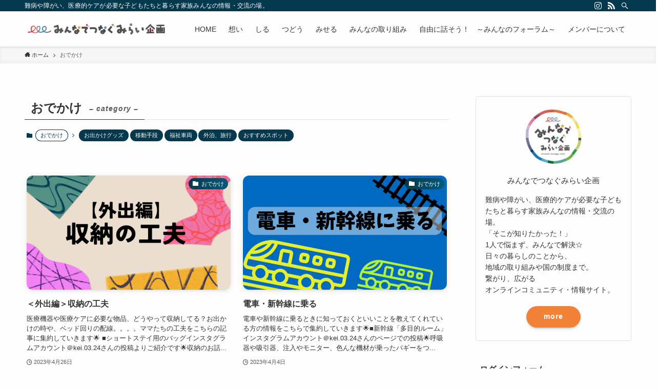

--- FILE ---
content_type: text/html; charset=UTF-8
request_url: https://minnade-tsunagu-mirai.net/odekake/
body_size: 16794
content:
<!DOCTYPE html>
<html lang="ja" data-loaded="false" data-scrolled="false" data-spmenu="closed">
<head>
<meta charset="utf-8">
<meta name="format-detection" content="telephone=no">
<meta http-equiv="X-UA-Compatible" content="IE=edge">
<meta name="viewport" content="width=device-width, viewport-fit=cover">
<meta name='robots' content='max-image-preview:large' />
	<style>img:is([sizes="auto" i], [sizes^="auto," i]) { contain-intrinsic-size: 3000px 1500px }</style>
	<link rel="alternate" type="application/rss+xml" title="みんなでつなぐみらい企画 &raquo; フィード" href="https://minnade-tsunagu-mirai.net/feed/" />
<link rel="alternate" type="application/rss+xml" title="みんなでつなぐみらい企画 &raquo; コメントフィード" href="https://minnade-tsunagu-mirai.net/comments/feed/" />
<link rel="alternate" type="application/rss+xml" title="みんなでつなぐみらい企画 &raquo; おでかけ カテゴリーのフィード" href="https://minnade-tsunagu-mirai.net/odekake/feed/" />

<!-- SEO SIMPLE PACK 3.1.2 -->
<title>おでかけ | みんなでつなぐみらい企画</title>
<link rel="canonical" href="https://minnade-tsunagu-mirai.net/odekake/">
<meta property="og:locale" content="ja_JP">
<meta property="og:type" content="website">
<meta property="og:image" content="https://minnade-tsunagu-mirai.net/wp-content/uploads/2023/01/top_sp_FIX_12.jpg">
<meta property="og:title" content="おでかけ | みんなでつなぐみらい企画">
<meta property="og:url" content="https://minnade-tsunagu-mirai.net/odekake/">
<meta property="og:site_name" content="みんなでつなぐみらい企画">
<meta name="twitter:card" content="summary_large_image">
<!-- / SEO SIMPLE PACK -->

<link rel='stylesheet' id='wp-block-library-css' href='https://minnade-tsunagu-mirai.net/wp-includes/css/dist/block-library/style.min.css?ver=6.8.3' type='text/css' media='all' />
<link rel='stylesheet' id='swell-icons-css' href='https://minnade-tsunagu-mirai.net/wp-content/themes/swell/build/css/swell-icons.css?ver=2.6.4.2' type='text/css' media='all' />
<link rel='stylesheet' id='main_style-css' href='https://minnade-tsunagu-mirai.net/wp-content/themes/swell/build/css/main.css?ver=2.6.4.2' type='text/css' media='all' />
<link rel='stylesheet' id='swell_blocks-css' href='https://minnade-tsunagu-mirai.net/wp-content/themes/swell/build/css/blocks.css?ver=2.6.4.2' type='text/css' media='all' />
<style id='swell_custom-inline-css' type='text/css'>
:root{--swl-fz--content:4vw;--swl-font_family:"游ゴシック体", "Yu Gothic", YuGothic, "Hiragino Kaku Gothic ProN", "Hiragino Sans", Meiryo, sans-serif;--swl-font_weight:500;--color_main:#04384c;--color_text:#333;--color_link:#39a0ff;--color_border:rgba(200,200,200,.5);--color_gray:rgba(200,200,200,.15);--color_htag:#04384c;--color_bg:#fdfdfd;--color_gradient1:#ffffff;--color_gradient2:#ffffff;--color_main_thin:rgba(5, 70, 95, 0.05 );--color_main_dark:rgba(3, 42, 57, 1 );--color_list_check:#04384c;--color_list_num:#04384c;--color_list_good:#86dd7b;--color_list_bad:#f36060;--color_faq_q:#d55656;--color_faq_a:#6599b7;--color_icon_good:#3cd250;--color_icon_good_bg:#ecffe9;--color_icon_bad:#4b73eb;--color_icon_bad_bg:#eafaff;--color_icon_info:#f578b4;--color_icon_info_bg:#fff0fa;--color_icon_announce:#ffa537;--color_icon_announce_bg:#fff5f0;--color_icon_pen:#7a7a7a;--color_icon_pen_bg:#f7f7f7;--color_icon_book:#787364;--color_icon_book_bg:#f8f6ef;--color_icon_point:#ffa639;--color_icon_check:#86d67c;--color_icon_batsu:#f36060;--color_icon_hatena:#5295cc;--color_icon_caution:#f7da38;--color_icon_memo:#84878a;--color_deep01:#e44141;--color_deep02:#3d79d5;--color_deep03:#63a84d;--color_deep04:#f09f4d;--color_pale01:#fff2f0;--color_pale02:#f3f8fd;--color_pale03:#f1f9ee;--color_pale04:#fdf9ee;--color_mark_blue:#b7e3ff;--color_mark_green:#bdf9c3;--color_mark_yellow:#fcf69f;--color_mark_orange:#ffddbc;--border01:solid 1px var(--color_main);--border02:double 4px var(--color_main);--border03:dashed 2px var(--color_border);--border04:solid 4px var(--color_gray);--card_posts_thumb_ratio:56.25%;--list_posts_thumb_ratio:61.8%;--big_posts_thumb_ratio:56.25%;--thumb_posts_thumb_ratio:61.8%;--color_header_bg:#fdfdfd;--color_header_text:#333;--color_footer_bg:#f2f2f2;--color_footer_text:#333;--container_size:1200px;--article_size:900px;--logo_size_sp:48px;--logo_size_pc:37px;--logo_size_pcfix:32px;}.cap_box[data-colset="col1"]{--capbox-color:#f59b5f;--capbox-color--bg:#fff8eb}.cap_box[data-colset="col2"]{--capbox-color:#5fb9f5;--capbox-color--bg:#edf5ff}.cap_box[data-colset="col3"]{--capbox-color:#2fcd90;--capbox-color--bg:#eafaf2}.red_{--the-btn-color:#f28237;--the-btn-color2:#ffbc49;--the-solid-shadow: rgba(182, 98, 41, 1 )}.blue_{--the-btn-color:#338df4;--the-btn-color2:#35eaff;--the-solid-shadow: rgba(38, 106, 183, 1 )}.green_{--the-btn-color:#3dba75;--the-btn-color2:#7bf7bd;--the-solid-shadow: rgba(46, 140, 88, 1 )}.is-style-btn_normal{--the-btn-radius:80px}.is-style-btn_solid{--the-btn-radius:80px}.is-style-btn_shiny{--the-btn-radius:80px}.is-style-btn_line{--the-btn-radius:80px}.post_content blockquote{padding:1.5em 2em 1.5em 3em}.post_content blockquote::before{content:"";display:block;width:5px;height:calc(100% - 3em);top:1.5em;left:1.5em;border-left:solid 1px rgba(180,180,180,.75);border-right:solid 1px rgba(180,180,180,.75);}.mark_blue{background:-webkit-linear-gradient(transparent 64%,var(--color_mark_blue) 0%);background:linear-gradient(transparent 64%,var(--color_mark_blue) 0%)}.mark_green{background:-webkit-linear-gradient(transparent 64%,var(--color_mark_green) 0%);background:linear-gradient(transparent 64%,var(--color_mark_green) 0%)}.mark_yellow{background:-webkit-linear-gradient(transparent 64%,var(--color_mark_yellow) 0%);background:linear-gradient(transparent 64%,var(--color_mark_yellow) 0%)}.mark_orange{background:-webkit-linear-gradient(transparent 64%,var(--color_mark_orange) 0%);background:linear-gradient(transparent 64%,var(--color_mark_orange) 0%)}[class*="is-style-icon_"]{color:#333;border-width:0}[class*="is-style-big_icon_"]{border-width:2px;border-style:solid}[data-col="gray"] .c-balloon__text{background:#f7f7f7;border-color:#ccc}[data-col="gray"] .c-balloon__before{border-right-color:#f7f7f7}[data-col="green"] .c-balloon__text{background:#d1f8c2;border-color:#9ddd93}[data-col="green"] .c-balloon__before{border-right-color:#d1f8c2}[data-col="blue"] .c-balloon__text{background:#e2f6ff;border-color:#93d2f0}[data-col="blue"] .c-balloon__before{border-right-color:#e2f6ff}[data-col="red"] .c-balloon__text{background:#ffebeb;border-color:#f48789}[data-col="red"] .c-balloon__before{border-right-color:#ffebeb}[data-col="yellow"] .c-balloon__text{background:#f9f7d2;border-color:#fbe593}[data-col="yellow"] .c-balloon__before{border-right-color:#f9f7d2}.-type-list2 .p-postList__body::after,.-type-big .p-postList__body::after{content: "READ MORE »";}.c-postThumb__cat{background-color:#04384c;color:#fff;background: repeating-linear-gradient(100deg, #04384c 0, rgba(6, 90, 122, 1 ) 100%)}.post_content h2{background:var(--color_htag);padding:.75em 1em;color:#fff}.post_content h2::before{position:absolute;display:block;pointer-events:none;content:"";top:-4px;left:0;width:100%;height:calc(100% + 4px);box-sizing:content-box;border-top:solid 2px var(--color_htag);border-bottom:solid 2px var(--color_htag)}.post_content h3{padding:0 .5em .5em}.post_content h3::before{content:"";width:100%;height:2px;background: repeating-linear-gradient(90deg, var(--color_htag) 0%, var(--color_htag) 29.3%, rgba(150,150,150,.2) 29.3%, rgba(150,150,150,.2) 100%)}.post_content h4{padding:0 0 0 16px;border-left:solid 2px var(--color_htag)}.l-header{box-shadow: 0 1px 4px rgba(0,0,0,.12)}.l-header__bar{color:#fff;background:var(--color_main)}.l-header__menuBtn{order:1}.l-header__customBtn{order:3}.c-gnav a::after{background:var(--color_main);width:100%;height:2px;transform:scaleX(0)}.p-spHeadMenu .menu-item.-current{border-bottom-color:var(--color_main)}.c-gnav > li:hover > a::after,.c-gnav > .-current > a::after{transform: scaleX(1)}.c-gnav .sub-menu{color:#333;background:#fff}.l-fixHeader::before{opacity:1}#pagetop{border-radius:50%}#before_footer_widget{margin-bottom:0}.c-widget__title.-spmenu{padding:.5em .75em;border-radius:var(--swl-radius--2, 0px);background:var(--color_main);color:#fff;}.c-widget__title.-footer{padding:.5em}.c-widget__title.-footer::before{content:"";bottom:0;left:0;width:40%;z-index:1;background:var(--color_main)}.c-widget__title.-footer::after{content:"";bottom:0;left:0;width:100%;background:var(--color_border)}.c-secTitle{border-left:solid 2px var(--color_main);padding:0em .75em}.p-spMenu{color:#333}.p-spMenu__inner::before{background:#fdfdfd;opacity:1}.p-spMenu__overlay{background:#000;opacity:0.6}[class*="page-numbers"]{color:#fff;background-color:#dedede}a{text-decoration: none}.l-topTitleArea.c-filterLayer::before{background-color:#000;opacity:0.2;content:""}@media screen and (min-width: 960px){:root{}}@media screen and (max-width: 959px){:root{}.l-header__logo{order:2;text-align:center}}@media screen and (min-width: 600px){:root{--swl-fz--content:16px;}}@media screen and (max-width: 599px){:root{}}@media (min-width: 1108px) {.alignwide{left:-100px;width:calc(100% + 200px);}}@media (max-width: 1108px) {.-sidebar-off .swell-block-fullWide__inner.l-container .alignwide{left:0px;width:100%;}}.l-fixHeader .l-fixHeader__gnav{order:0}[data-scrolled=true] .l-fixHeader[data-ready]{opacity:1;-webkit-transform:translateY(0)!important;transform:translateY(0)!important;visibility:visible}.-body-solid .l-fixHeader{box-shadow:0 2px 4px var(--swl-color_shadow)}.l-fixHeader__inner{align-items:stretch;color:var(--color_header_text);display:flex;padding-bottom:0;padding-top:0;position:relative;z-index:1}.l-fixHeader__logo{align-items:center;display:flex;line-height:1;margin-right:24px;order:0;padding:16px 0}.is-style-btn_normal a,.is-style-btn_shiny a{box-shadow:var(--swl-btn_shadow)}.c-shareBtns__btn,.is-style-balloon>.c-tabList .c-tabList__button,.p-snsCta,[class*=page-numbers]{box-shadow:var(--swl-box_shadow)}.p-articleThumb__img,.p-articleThumb__youtube{box-shadow:var(--swl-img_shadow)}.p-pickupBanners__item .c-bannerLink,.p-postList__thumb{box-shadow:0 2px 8px rgba(0,0,0,.1),0 4px 4px -4px rgba(0,0,0,.1)}.p-postList.-w-ranking li:before{background-image:repeating-linear-gradient(-45deg,hsla(0,0%,100%,.1),hsla(0,0%,100%,.1) 6px,transparent 0,transparent 12px);box-shadow:1px 1px 4px rgba(0,0,0,.2)}:root{--swl-radius--2:2px;--swl-radius--4:4px;--swl-radius--8:8px}.c-categoryList__link,.c-tagList__link,.tag-cloud-link{border-radius:16px;padding:6px 10px}.-related .p-postList__thumb,.is-style-bg_gray,.is-style-bg_main,.is-style-bg_main_thin,.is-style-bg_stripe,.is-style-border_dg,.is-style-border_dm,.is-style-border_sg,.is-style-border_sm,.is-style-dent_box,.is-style-note_box,.is-style-stitch,[class*=is-style-big_icon_],input[type=number],input[type=text],textarea{border-radius:4px}.-ps-style-img .p-postList__link,.-type-thumb .p-postList__link,.p-postList__thumb{border-radius:12px;overflow:hidden;z-index:0}.c-widget .-type-list.-w-ranking .p-postList__item:before{border-radius:16px;left:2px;top:2px}.c-widget .-type-card.-w-ranking .p-postList__item:before{border-radius:0 0 4px 4px}.c-postThumb__cat{border-radius:16px;margin:.5em;padding:0 8px}.cap_box_ttl{border-radius:2px 2px 0 0}.cap_box_content{border-radius:0 0 2px 2px}.cap_box.is-style-small_ttl .cap_box_content{border-radius:0 2px 2px 2px}.cap_box.is-style-inner .cap_box_content,.cap_box.is-style-onborder_ttl2 .cap_box_content,.cap_box.is-style-onborder_ttl2 .cap_box_ttl,.cap_box.is-style-onborder_ttl .cap_box_content,.cap_box.is-style-shadow{border-radius:2px}.is-style-more_btn a,.p-postList__body:after,.submit{border-radius:40px}@media (min-width:960px){#sidebar .-type-list .p-postList__thumb{border-radius:8px}}@media (max-width:959px){.-ps-style-img .p-postList__link,.-type-thumb .p-postList__link,.p-postList__thumb{border-radius:8px}}.l-header__bar{position:relative;width:100%}.l-header__bar .c-catchphrase{color:inherit;font-size:12px;letter-spacing:var(--swl-letter_spacing,.2px);line-height:14px;margin-right:auto;overflow:hidden;padding:4px 0;white-space:nowrap;width:50%}.l-header__bar .c-iconList .c-iconList__link{margin:0;padding:4px 6px}.l-header__barInner{align-items:center;display:flex;justify-content:flex-end}@media (min-width:960px){.-series .l-header__inner{align-items:stretch;display:flex}.-series .l-header__logo{align-items:center;display:flex;flex-wrap:wrap;margin-right:24px;padding:16px 0}.-series .l-header__logo .c-catchphrase{font-size:13px;padding:4px 0}.-series .c-headLogo{margin-right:16px}.-series-right .l-header__inner{justify-content:space-between}.-series-right .c-gnavWrap{margin-left:auto}.-series-right .w-header{margin-left:12px}.-series-left .w-header{margin-left:auto}}@media (min-width:960px) and (min-width:600px){.-series .c-headLogo{max-width:400px}}.c-gnav .sub-menu a:before,.c-listMenu a:before{-webkit-font-smoothing:antialiased;-moz-osx-font-smoothing:grayscale;font-family:icomoon!important;font-style:normal;font-variant:normal;font-weight:400;line-height:1;text-transform:none}.c-submenuToggleBtn{display:none}.c-listMenu a{padding:.75em 1em .75em 1.5em;transition:padding .25s}.c-listMenu a:hover{padding-left:1.75em;padding-right:.75em}.c-gnav .sub-menu a:before,.c-listMenu a:before{color:inherit;content:"\e921";display:inline-block;left:2px;position:absolute;top:50%;-webkit-transform:translateY(-50%);transform:translateY(-50%);vertical-align:middle}.c-listMenu .children,.c-listMenu .sub-menu{margin:0}.c-listMenu .children a,.c-listMenu .sub-menu a{font-size:.9em;padding-left:2.5em}.c-listMenu .children a:before,.c-listMenu .sub-menu a:before{left:1em}.c-listMenu .children a:hover,.c-listMenu .sub-menu a:hover{padding-left:2.75em}.c-listMenu .children ul a,.c-listMenu .sub-menu ul a{padding-left:3.25em}.c-listMenu .children ul a:before,.c-listMenu .sub-menu ul a:before{left:1.75em}.c-listMenu .children ul a:hover,.c-listMenu .sub-menu ul a:hover{padding-left:3.5em}.c-gnav li:hover>.sub-menu{opacity:1;visibility:visible}.c-gnav .sub-menu:before{background:inherit;content:"";height:100%;left:0;position:absolute;top:0;width:100%;z-index:0}.c-gnav .sub-menu .sub-menu{left:100%;top:0;z-index:-1}.c-gnav .sub-menu a{padding-left:2em}.c-gnav .sub-menu a:before{left:.5em}.c-gnav .sub-menu a:hover .ttl{left:4px}:root{--color_content_bg:var(--color_bg);}.c-widget__title.-side{padding:.5em}.c-widget__title.-side::before{content:"";bottom:0;left:0;width:40%;z-index:1;background:var(--color_main)}.c-widget__title.-side::after{content:"";bottom:0;left:0;width:100%;background:var(--color_border)}@media screen and (min-width: 960px){:root{}}@media screen and (max-width: 959px){:root{}}@media screen and (min-width: 600px){:root{}}@media screen and (max-width: 599px){:root{}}.swell-block-fullWide__inner.l-container{--swl-fw_inner_pad:var(--swl-pad_container,0px)}@media (min-width:960px){.-sidebar-on .l-content .alignfull,.-sidebar-on .l-content .alignwide{left:-16px;width:calc(100% + 32px)}.swell-block-fullWide__inner.l-article{--swl-fw_inner_pad:var(--swl-pad_post_content,0px)}.-sidebar-on .swell-block-fullWide__inner .alignwide{left:0;width:100%}.-sidebar-on .swell-block-fullWide__inner .alignfull{left:calc(0px - var(--swl-fw_inner_pad, 0))!important;margin-left:0!important;margin-right:0!important;width:calc(100% + var(--swl-fw_inner_pad, 0)*2)!important}}.-index-off .p-toc,.swell-toc-placeholder:empty{display:none}.p-toc.-modal{height:100%;margin:0;overflow-y:auto;padding:0}#main_content .p-toc{border-radius:var(--swl-radius--2,0);margin:4em auto;max-width:800px}#sidebar .p-toc{margin-top:-.5em}.p-toc__ttl{display:block;font-size:1.2em;line-height:1;position:relative;text-align:center}.p-toc__ttl:before{content:"\e918";display:inline-block;font-family:icomoon;margin-right:.5em;padding-bottom:2px;vertical-align:middle}#index_modal .p-toc__ttl{margin-bottom:.5em}.p-toc__list li{line-height:1.6}.p-toc__list>li+li{margin-top:.5em}.p-toc__list li li{font-size:.9em}.p-toc__list ol,.p-toc__list ul{padding-left:.5em}.p-toc__list .mininote{display:none}.post_content .p-toc__list{padding-left:0}#sidebar .p-toc__list{margin-bottom:0}#sidebar .p-toc__list ol,#sidebar .p-toc__list ul{padding-left:0}.p-toc__link{color:inherit;font-size:inherit;text-decoration:none}.p-toc__link:hover{opacity:.8}.p-toc.-double{background:var(--color_gray);background:linear-gradient(-45deg,transparent 25%,var(--color_gray) 25%,var(--color_gray) 50%,transparent 50%,transparent 75%,var(--color_gray) 75%,var(--color_gray));background-clip:padding-box;background-size:4px 4px;border-bottom:4px double var(--color_border);border-top:4px double var(--color_border);padding:1.5em 1em 1em}.p-toc.-double .p-toc__ttl{margin-bottom:.75em}@media (min-width:960px){#main_content .p-toc{width:92%}}@media (min-width:600px){.p-toc.-double{padding:2em}}
</style>
<link rel='stylesheet' id='swell-parts/footer-css' href='https://minnade-tsunagu-mirai.net/wp-content/themes/swell/build/css/modules/parts/footer.css?ver=2.6.4.2' type='text/css' media='all' />
<link rel='stylesheet' id='swell-page/term-css' href='https://minnade-tsunagu-mirai.net/wp-content/themes/swell/build/css/modules/page/term.css?ver=2.6.4.2' type='text/css' media='all' />
<style id='classic-theme-styles-inline-css' type='text/css'>
/*! This file is auto-generated */
.wp-block-button__link{color:#fff;background-color:#32373c;border-radius:9999px;box-shadow:none;text-decoration:none;padding:calc(.667em + 2px) calc(1.333em + 2px);font-size:1.125em}.wp-block-file__button{background:#32373c;color:#fff;text-decoration:none}
</style>
<link rel='stylesheet' id='flatpickr-css' href='https://minnade-tsunagu-mirai.net/wp-content/plugins/vk-filter-search-pro/library/flatpickr/flatpickr.min.css?ver=4.6.9' type='text/css' media='all' />
<link rel='stylesheet' id='vk-filter-search-pro-style-css' href='https://minnade-tsunagu-mirai.net/wp-content/plugins/vk-filter-search-pro/inc/filter-search-pro/package/build/style.css?ver=1.11.0' type='text/css' media='all' />
<link rel='stylesheet' id='vk-filter-search-style-css' href='https://minnade-tsunagu-mirai.net/wp-content/plugins/vk-filter-search-pro/inc/filter-search/package/build/style.css?ver=1.11.0' type='text/css' media='all' />
<style id='global-styles-inline-css' type='text/css'>
:root{--wp--preset--aspect-ratio--square: 1;--wp--preset--aspect-ratio--4-3: 4/3;--wp--preset--aspect-ratio--3-4: 3/4;--wp--preset--aspect-ratio--3-2: 3/2;--wp--preset--aspect-ratio--2-3: 2/3;--wp--preset--aspect-ratio--16-9: 16/9;--wp--preset--aspect-ratio--9-16: 9/16;--wp--preset--color--black: #000;--wp--preset--color--cyan-bluish-gray: #abb8c3;--wp--preset--color--white: #fff;--wp--preset--color--pale-pink: #f78da7;--wp--preset--color--vivid-red: #cf2e2e;--wp--preset--color--luminous-vivid-orange: #ff6900;--wp--preset--color--luminous-vivid-amber: #fcb900;--wp--preset--color--light-green-cyan: #7bdcb5;--wp--preset--color--vivid-green-cyan: #00d084;--wp--preset--color--pale-cyan-blue: #8ed1fc;--wp--preset--color--vivid-cyan-blue: #0693e3;--wp--preset--color--vivid-purple: #9b51e0;--wp--preset--color--swl-main: var(--color_main);--wp--preset--color--swl-main-thin: var(--color_main_thin);--wp--preset--color--swl-gray: var(--color_gray);--wp--preset--color--swl-deep-01: var(--color_deep01);--wp--preset--color--swl-deep-02: var(--color_deep02);--wp--preset--color--swl-deep-03: var(--color_deep03);--wp--preset--color--swl-deep-04: var(--color_deep04);--wp--preset--color--swl-pale-01: var(--color_pale01);--wp--preset--color--swl-pale-02: var(--color_pale02);--wp--preset--color--swl-pale-03: var(--color_pale03);--wp--preset--color--swl-pale-04: var(--color_pale04);--wp--preset--gradient--vivid-cyan-blue-to-vivid-purple: linear-gradient(135deg,rgba(6,147,227,1) 0%,rgb(155,81,224) 100%);--wp--preset--gradient--light-green-cyan-to-vivid-green-cyan: linear-gradient(135deg,rgb(122,220,180) 0%,rgb(0,208,130) 100%);--wp--preset--gradient--luminous-vivid-amber-to-luminous-vivid-orange: linear-gradient(135deg,rgba(252,185,0,1) 0%,rgba(255,105,0,1) 100%);--wp--preset--gradient--luminous-vivid-orange-to-vivid-red: linear-gradient(135deg,rgba(255,105,0,1) 0%,rgb(207,46,46) 100%);--wp--preset--gradient--very-light-gray-to-cyan-bluish-gray: linear-gradient(135deg,rgb(238,238,238) 0%,rgb(169,184,195) 100%);--wp--preset--gradient--cool-to-warm-spectrum: linear-gradient(135deg,rgb(74,234,220) 0%,rgb(151,120,209) 20%,rgb(207,42,186) 40%,rgb(238,44,130) 60%,rgb(251,105,98) 80%,rgb(254,248,76) 100%);--wp--preset--gradient--blush-light-purple: linear-gradient(135deg,rgb(255,206,236) 0%,rgb(152,150,240) 100%);--wp--preset--gradient--blush-bordeaux: linear-gradient(135deg,rgb(254,205,165) 0%,rgb(254,45,45) 50%,rgb(107,0,62) 100%);--wp--preset--gradient--luminous-dusk: linear-gradient(135deg,rgb(255,203,112) 0%,rgb(199,81,192) 50%,rgb(65,88,208) 100%);--wp--preset--gradient--pale-ocean: linear-gradient(135deg,rgb(255,245,203) 0%,rgb(182,227,212) 50%,rgb(51,167,181) 100%);--wp--preset--gradient--electric-grass: linear-gradient(135deg,rgb(202,248,128) 0%,rgb(113,206,126) 100%);--wp--preset--gradient--midnight: linear-gradient(135deg,rgb(2,3,129) 0%,rgb(40,116,252) 100%);--wp--preset--font-size--small: 0.9em;--wp--preset--font-size--medium: 1.1em;--wp--preset--font-size--large: 1.25em;--wp--preset--font-size--x-large: 42px;--wp--preset--font-size--xs: 0.75em;--wp--preset--font-size--huge: 1.6em;--wp--preset--spacing--20: 0.44rem;--wp--preset--spacing--30: 0.67rem;--wp--preset--spacing--40: 1rem;--wp--preset--spacing--50: 1.5rem;--wp--preset--spacing--60: 2.25rem;--wp--preset--spacing--70: 3.38rem;--wp--preset--spacing--80: 5.06rem;--wp--preset--shadow--natural: 6px 6px 9px rgba(0, 0, 0, 0.2);--wp--preset--shadow--deep: 12px 12px 50px rgba(0, 0, 0, 0.4);--wp--preset--shadow--sharp: 6px 6px 0px rgba(0, 0, 0, 0.2);--wp--preset--shadow--outlined: 6px 6px 0px -3px rgba(255, 255, 255, 1), 6px 6px rgba(0, 0, 0, 1);--wp--preset--shadow--crisp: 6px 6px 0px rgba(0, 0, 0, 1);}:where(.is-layout-flex){gap: 0.5em;}:where(.is-layout-grid){gap: 0.5em;}body .is-layout-flex{display: flex;}.is-layout-flex{flex-wrap: wrap;align-items: center;}.is-layout-flex > :is(*, div){margin: 0;}body .is-layout-grid{display: grid;}.is-layout-grid > :is(*, div){margin: 0;}:where(.wp-block-columns.is-layout-flex){gap: 2em;}:where(.wp-block-columns.is-layout-grid){gap: 2em;}:where(.wp-block-post-template.is-layout-flex){gap: 1.25em;}:where(.wp-block-post-template.is-layout-grid){gap: 1.25em;}.has-black-color{color: var(--wp--preset--color--black) !important;}.has-cyan-bluish-gray-color{color: var(--wp--preset--color--cyan-bluish-gray) !important;}.has-white-color{color: var(--wp--preset--color--white) !important;}.has-pale-pink-color{color: var(--wp--preset--color--pale-pink) !important;}.has-vivid-red-color{color: var(--wp--preset--color--vivid-red) !important;}.has-luminous-vivid-orange-color{color: var(--wp--preset--color--luminous-vivid-orange) !important;}.has-luminous-vivid-amber-color{color: var(--wp--preset--color--luminous-vivid-amber) !important;}.has-light-green-cyan-color{color: var(--wp--preset--color--light-green-cyan) !important;}.has-vivid-green-cyan-color{color: var(--wp--preset--color--vivid-green-cyan) !important;}.has-pale-cyan-blue-color{color: var(--wp--preset--color--pale-cyan-blue) !important;}.has-vivid-cyan-blue-color{color: var(--wp--preset--color--vivid-cyan-blue) !important;}.has-vivid-purple-color{color: var(--wp--preset--color--vivid-purple) !important;}.has-black-background-color{background-color: var(--wp--preset--color--black) !important;}.has-cyan-bluish-gray-background-color{background-color: var(--wp--preset--color--cyan-bluish-gray) !important;}.has-white-background-color{background-color: var(--wp--preset--color--white) !important;}.has-pale-pink-background-color{background-color: var(--wp--preset--color--pale-pink) !important;}.has-vivid-red-background-color{background-color: var(--wp--preset--color--vivid-red) !important;}.has-luminous-vivid-orange-background-color{background-color: var(--wp--preset--color--luminous-vivid-orange) !important;}.has-luminous-vivid-amber-background-color{background-color: var(--wp--preset--color--luminous-vivid-amber) !important;}.has-light-green-cyan-background-color{background-color: var(--wp--preset--color--light-green-cyan) !important;}.has-vivid-green-cyan-background-color{background-color: var(--wp--preset--color--vivid-green-cyan) !important;}.has-pale-cyan-blue-background-color{background-color: var(--wp--preset--color--pale-cyan-blue) !important;}.has-vivid-cyan-blue-background-color{background-color: var(--wp--preset--color--vivid-cyan-blue) !important;}.has-vivid-purple-background-color{background-color: var(--wp--preset--color--vivid-purple) !important;}.has-black-border-color{border-color: var(--wp--preset--color--black) !important;}.has-cyan-bluish-gray-border-color{border-color: var(--wp--preset--color--cyan-bluish-gray) !important;}.has-white-border-color{border-color: var(--wp--preset--color--white) !important;}.has-pale-pink-border-color{border-color: var(--wp--preset--color--pale-pink) !important;}.has-vivid-red-border-color{border-color: var(--wp--preset--color--vivid-red) !important;}.has-luminous-vivid-orange-border-color{border-color: var(--wp--preset--color--luminous-vivid-orange) !important;}.has-luminous-vivid-amber-border-color{border-color: var(--wp--preset--color--luminous-vivid-amber) !important;}.has-light-green-cyan-border-color{border-color: var(--wp--preset--color--light-green-cyan) !important;}.has-vivid-green-cyan-border-color{border-color: var(--wp--preset--color--vivid-green-cyan) !important;}.has-pale-cyan-blue-border-color{border-color: var(--wp--preset--color--pale-cyan-blue) !important;}.has-vivid-cyan-blue-border-color{border-color: var(--wp--preset--color--vivid-cyan-blue) !important;}.has-vivid-purple-border-color{border-color: var(--wp--preset--color--vivid-purple) !important;}.has-vivid-cyan-blue-to-vivid-purple-gradient-background{background: var(--wp--preset--gradient--vivid-cyan-blue-to-vivid-purple) !important;}.has-light-green-cyan-to-vivid-green-cyan-gradient-background{background: var(--wp--preset--gradient--light-green-cyan-to-vivid-green-cyan) !important;}.has-luminous-vivid-amber-to-luminous-vivid-orange-gradient-background{background: var(--wp--preset--gradient--luminous-vivid-amber-to-luminous-vivid-orange) !important;}.has-luminous-vivid-orange-to-vivid-red-gradient-background{background: var(--wp--preset--gradient--luminous-vivid-orange-to-vivid-red) !important;}.has-very-light-gray-to-cyan-bluish-gray-gradient-background{background: var(--wp--preset--gradient--very-light-gray-to-cyan-bluish-gray) !important;}.has-cool-to-warm-spectrum-gradient-background{background: var(--wp--preset--gradient--cool-to-warm-spectrum) !important;}.has-blush-light-purple-gradient-background{background: var(--wp--preset--gradient--blush-light-purple) !important;}.has-blush-bordeaux-gradient-background{background: var(--wp--preset--gradient--blush-bordeaux) !important;}.has-luminous-dusk-gradient-background{background: var(--wp--preset--gradient--luminous-dusk) !important;}.has-pale-ocean-gradient-background{background: var(--wp--preset--gradient--pale-ocean) !important;}.has-electric-grass-gradient-background{background: var(--wp--preset--gradient--electric-grass) !important;}.has-midnight-gradient-background{background: var(--wp--preset--gradient--midnight) !important;}.has-small-font-size{font-size: var(--wp--preset--font-size--small) !important;}.has-medium-font-size{font-size: var(--wp--preset--font-size--medium) !important;}.has-large-font-size{font-size: var(--wp--preset--font-size--large) !important;}.has-x-large-font-size{font-size: var(--wp--preset--font-size--x-large) !important;}
:where(.wp-block-post-template.is-layout-flex){gap: 1.25em;}:where(.wp-block-post-template.is-layout-grid){gap: 1.25em;}
:where(.wp-block-columns.is-layout-flex){gap: 2em;}:where(.wp-block-columns.is-layout-grid){gap: 2em;}
:root :where(.wp-block-pullquote){font-size: 1.5em;line-height: 1.6;}
</style>
<link rel='stylesheet' id='swpm.common-css' href='https://minnade-tsunagu-mirai.net/wp-content/plugins/simple-membership/css/swpm.common.css?ver=4.2.0' type='text/css' media='all' />
<link rel='stylesheet' id='ppress-frontend-css' href='https://minnade-tsunagu-mirai.net/wp-content/plugins/wp-user-avatar/assets/css/frontend.min.css?ver=4.4.1' type='text/css' media='all' />
<link rel='stylesheet' id='ppress-flatpickr-css' href='https://minnade-tsunagu-mirai.net/wp-content/plugins/wp-user-avatar/assets/flatpickr/flatpickr.min.css?ver=4.4.1' type='text/css' media='all' />
<link rel='stylesheet' id='ppress-select2-css' href='https://minnade-tsunagu-mirai.net/wp-content/plugins/wp-user-avatar/assets/select2/select2.min.css?ver=6.8.3' type='text/css' media='all' />
<link rel='stylesheet' id='child_style-css' href='https://minnade-tsunagu-mirai.net/wp-content/themes/swell_child/style.css?ver=2022102063426' type='text/css' media='all' />
<script type="text/javascript" src="https://minnade-tsunagu-mirai.net/wp-includes/js/jquery/jquery.min.js?ver=3.7.1" id="jquery-core-js"></script>
<script type="text/javascript" src="https://minnade-tsunagu-mirai.net/wp-content/plugins/wp-user-avatar/assets/flatpickr/flatpickr.min.js?ver=4.4.1" id="ppress-flatpickr-js"></script>
<script type="text/javascript" src="https://minnade-tsunagu-mirai.net/wp-content/plugins/wp-user-avatar/assets/select2/select2.min.js?ver=4.4.1" id="ppress-select2-js"></script>

<noscript><link href="https://minnade-tsunagu-mirai.net/wp-content/themes/swell/build/css/noscript.css" rel="stylesheet"></noscript>
<link rel="https://api.w.org/" href="https://minnade-tsunagu-mirai.net/wp-json/" /><link rel="alternate" title="JSON" type="application/json" href="https://minnade-tsunagu-mirai.net/wp-json/wp/v2/categories/32" /><style>.cir-link{height:20px;display:block;width:90px;overflow:hidden;}.cir-link,.cir-link img{padding:0;margin:0;border:0}.cir-link:hover img{position:relative;bottom:20px}</style>
        <script type="text/javascript">
            jQuery(document).ready(function($) {
                $('#respond').html('<div class="swpm-login-to-comment-msg">コメントを残すにはログインしてください。</div>');
            });
        </script>
        <link rel="icon" href="https://minnade-tsunagu-mirai.net/wp-content/uploads/2022/10/cropped-みんなでつなぐみらい_logo_2-32x32.jpg" sizes="32x32" />
<link rel="icon" href="https://minnade-tsunagu-mirai.net/wp-content/uploads/2022/10/cropped-みんなでつなぐみらい_logo_2-192x192.jpg" sizes="192x192" />
<link rel="apple-touch-icon" href="https://minnade-tsunagu-mirai.net/wp-content/uploads/2022/10/cropped-みんなでつなぐみらい_logo_2-180x180.jpg" />
<meta name="msapplication-TileImage" content="https://minnade-tsunagu-mirai.net/wp-content/uploads/2022/10/cropped-みんなでつなぐみらい_logo_2-270x270.jpg" />
		<style type="text/css" id="wp-custom-css">
			/*記事スライダー：画像下のスペース消す*/
figure {
    margin: 0 0 0;
}

/*見せるメンバー紹介*/
.tmm .tmm_2_columns .tmm_member {
    width: 42%;
    margin-right: 4%;
    margin-left: 4%;
    margin-top: 0;
    margin-bottom: 25px;
}

/*メンバーログイン、会員についての文字消す*/
.swpm-login-form-register-link{
display: none;
}

/*メンバー一覧
https://bge.jp/page-writer-archive/*/
.writers{
	overflow:hidden;
}
.writer-profile{
	width: 30%;
	min-height: 550px;
	margin:1%;
	float:left;
}
.writer-profile .name{
	text-align:center;
	font-weight:bold;
	padding:10px 0;
	margin:0;
}
.writer-profile .description{
	font-size:0.8em;
}
.writer-profile .button a{
	font-size:0.8em;
}
.writer-profile .button a:after{
	content:' >';
}		</style>
		
</head>
<body>
<div id="body_wrap" class="archive category category-odekake category-32 wp-theme-swell wp-child-theme-swell_child -body-solid -index-off -sidebar-on -frame-off id_32" >
<div id="sp_menu" class="p-spMenu -left">
	<div class="p-spMenu__inner">
		<div class="p-spMenu__closeBtn">
			<div class="c-iconBtn -menuBtn" data-onclick="toggleMenu" aria-label="メニューを閉じる">
				<i class="c-iconBtn__icon icon-close-thin"></i>
			</div>
		</div>
		<div class="p-spMenu__body">
			<div class="c-widget__title -spmenu">
				MENU			</div>
			<div class="p-spMenu__nav">
				<ul class="c-spnav c-listMenu"><li class="menu-item menu-item-type-post_type menu-item-object-page menu-item-home menu-item-112"><a href="https://minnade-tsunagu-mirai.net/">HOME</a></li>
<li class="menu-item menu-item-type-post_type menu-item-object-page menu-item-141"><a href="https://minnade-tsunagu-mirai.net/omoi/">想い</a></li>
<li class="menu-item menu-item-type-post_type menu-item-object-page menu-item-has-children menu-item-113"><a href="https://minnade-tsunagu-mirai.net/siru/">しる</a>
<ul class="sub-menu">
	<li class="menu-item menu-item-type-post_type menu-item-object-page menu-item-137"><a href="https://minnade-tsunagu-mirai.net/jyoseikin/">助成金について</a></li>
	<li class="menu-item menu-item-type-post_type menu-item-object-page menu-item-138"><a href="https://minnade-tsunagu-mirai.net/teate/">障害手帳・手当て・障害年金について</a></li>
</ul>
</li>
<li class="menu-item menu-item-type-post_type menu-item-object-page menu-item-114"><a href="https://minnade-tsunagu-mirai.net/tudou/">つどう</a></li>
<li class="menu-item menu-item-type-post_type menu-item-object-page menu-item-115"><a href="https://minnade-tsunagu-mirai.net/miseru/">みせる</a></li>
<li class="menu-item menu-item-type-post_type menu-item-object-page menu-item-140"><a href="https://minnade-tsunagu-mirai.net/torikumi/">みんなの取り組み</a></li>
<li class="menu-item menu-item-type-post_type menu-item-object-page menu-item-2747"><a href="https://minnade-tsunagu-mirai.net/forum/">自由に話そう！　～みんなのフォーラム～</a></li>
<li class="menu-item menu-item-type-post_type menu-item-object-page menu-item-has-children menu-item-728"><a href="https://minnade-tsunagu-mirai.net/member/">メンバーについて</a>
<ul class="sub-menu">
	<li class="menu-item menu-item-type-post_type menu-item-object-page menu-item-116"><a href="https://minnade-tsunagu-mirai.net/member-toroku/">メンバー登録</a></li>
	<li class="menu-item menu-item-type-post_type menu-item-object-page menu-item-719"><a href="https://minnade-tsunagu-mirai.net/login/">メンバーログイン</a></li>
</ul>
</li>
</ul>			</div>
					</div>
	</div>
	<div class="p-spMenu__overlay c-overlay" data-onclick="toggleMenu"></div>
</div>
<header id="header" class="l-header -series -series-right" data-spfix="1">
	<div class="l-header__bar pc_">
	<div class="l-header__barInner l-container">
		<div class="c-catchphrase">難病や障がい、医療的ケアが必要な子どもたちと暮らす家族みんなの情報・交流の場。</div><ul class="c-iconList">
						<li class="c-iconList__item -instagram">
						<a href="https://www.instagram.com/min_nade_tsunagu_mirai/" target="_blank" rel="noopener" class="c-iconList__link u-fz-14 hov-flash" aria-label="instagram">
							<i class="c-iconList__icon icon-instagram" role="presentation"></i>
						</a>
					</li>
									<li class="c-iconList__item -rss">
						<a href="https://minnade-tsunagu-mirai.net/feed/" target="_blank" rel="noopener" class="c-iconList__link u-fz-14 hov-flash" aria-label="rss">
							<i class="c-iconList__icon icon-rss" role="presentation"></i>
						</a>
					</li>
									<li class="c-iconList__item -search">
						<button class="c-iconList__link u-fz-14 hov-flash" data-onclick="toggleSearch" aria-label="検索">
							<i class="c-iconList__icon icon-search" role="presentation"></i>
						</button>
					</li>
				</ul>
	</div>
</div>
	<div class="l-header__inner l-container">
		<div class="l-header__logo">
			<div class="c-headLogo -img"><a href="https://minnade-tsunagu-mirai.net/" title="みんなでつなぐみらい企画" class="c-headLogo__link" rel="home"><img width="900" height="100"  src="https://minnade-tsunagu-mirai.net/wp-content/uploads/2022/10/minnadetunagu_yoko_logo.jpg" alt="みんなでつなぐみらい企画" class="c-headLogo__img" srcset="https://minnade-tsunagu-mirai.net/wp-content/uploads/2022/10/minnadetunagu_yoko_logo.jpg 900w, https://minnade-tsunagu-mirai.net/wp-content/uploads/2022/10/minnadetunagu_yoko_logo-300x33.jpg 300w, https://minnade-tsunagu-mirai.net/wp-content/uploads/2022/10/minnadetunagu_yoko_logo-768x85.jpg 768w" sizes="(max-width: 959px) 50vw, 800px" decoding="async" loading="eager" ></a></div>					</div>
		<nav id="gnav" class="l-header__gnav c-gnavWrap">
					<ul class="c-gnav">
			<li class="menu-item menu-item-type-post_type menu-item-object-page menu-item-home menu-item-112"><a href="https://minnade-tsunagu-mirai.net/"><span class="ttl">HOME</span></a></li>
<li class="menu-item menu-item-type-post_type menu-item-object-page menu-item-141"><a href="https://minnade-tsunagu-mirai.net/omoi/"><span class="ttl">想い</span></a></li>
<li class="menu-item menu-item-type-post_type menu-item-object-page menu-item-has-children menu-item-113"><a href="https://minnade-tsunagu-mirai.net/siru/"><span class="ttl">しる</span></a>
<ul class="sub-menu">
	<li class="menu-item menu-item-type-post_type menu-item-object-page menu-item-137"><a href="https://minnade-tsunagu-mirai.net/jyoseikin/"><span class="ttl">助成金について</span></a></li>
	<li class="menu-item menu-item-type-post_type menu-item-object-page menu-item-138"><a href="https://minnade-tsunagu-mirai.net/teate/"><span class="ttl">障害手帳・手当て・障害年金について</span></a></li>
</ul>
</li>
<li class="menu-item menu-item-type-post_type menu-item-object-page menu-item-114"><a href="https://minnade-tsunagu-mirai.net/tudou/"><span class="ttl">つどう</span></a></li>
<li class="menu-item menu-item-type-post_type menu-item-object-page menu-item-115"><a href="https://minnade-tsunagu-mirai.net/miseru/"><span class="ttl">みせる</span></a></li>
<li class="menu-item menu-item-type-post_type menu-item-object-page menu-item-140"><a href="https://minnade-tsunagu-mirai.net/torikumi/"><span class="ttl">みんなの取り組み</span></a></li>
<li class="menu-item menu-item-type-post_type menu-item-object-page menu-item-2747"><a href="https://minnade-tsunagu-mirai.net/forum/"><span class="ttl">自由に話そう！　～みんなのフォーラム～</span></a></li>
<li class="menu-item menu-item-type-post_type menu-item-object-page menu-item-has-children menu-item-728"><a href="https://minnade-tsunagu-mirai.net/member/"><span class="ttl">メンバーについて</span></a>
<ul class="sub-menu">
	<li class="menu-item menu-item-type-post_type menu-item-object-page menu-item-116"><a href="https://minnade-tsunagu-mirai.net/member-toroku/"><span class="ttl">メンバー登録</span></a></li>
	<li class="menu-item menu-item-type-post_type menu-item-object-page menu-item-719"><a href="https://minnade-tsunagu-mirai.net/login/"><span class="ttl">メンバーログイン</span></a></li>
</ul>
</li>
					</ul>
			</nav>
		<div class="l-header__customBtn sp_">
			<div class="c-iconBtn" data-onclick="toggleSearch" role="button" aria-label="検索ボタン">
			<i class="c-iconBtn__icon icon-search"></i>
					</div>
	</div>
<div class="l-header__menuBtn sp_">
	<div class="c-iconBtn -menuBtn" data-onclick="toggleMenu" role="button" aria-label="メニューボタン">
		<i class="c-iconBtn__icon icon-menu-thin"></i>
			</div>
</div>
	</div>
	</header>
<div id="fix_header" class="l-fixHeader -series -series-right">
	<div class="l-fixHeader__inner l-container">
		<div class="l-fixHeader__logo">
			<div class="c-headLogo -img"><a href="https://minnade-tsunagu-mirai.net/" title="みんなでつなぐみらい企画" class="c-headLogo__link" rel="home"><img width="900" height="100"  src="https://minnade-tsunagu-mirai.net/wp-content/uploads/2022/10/minnadetunagu_yoko_logo.jpg" alt="みんなでつなぐみらい企画" class="c-headLogo__img" srcset="https://minnade-tsunagu-mirai.net/wp-content/uploads/2022/10/minnadetunagu_yoko_logo.jpg 900w, https://minnade-tsunagu-mirai.net/wp-content/uploads/2022/10/minnadetunagu_yoko_logo-300x33.jpg 300w, https://minnade-tsunagu-mirai.net/wp-content/uploads/2022/10/minnadetunagu_yoko_logo-768x85.jpg 768w" sizes="(max-width: 959px) 50vw, 800px" decoding="async" loading="eager" ></a></div>		</div>
		<div class="l-fixHeader__gnav c-gnavWrap">
					<ul class="c-gnav">
			<li class="menu-item menu-item-type-post_type menu-item-object-page menu-item-home menu-item-112"><a href="https://minnade-tsunagu-mirai.net/"><span class="ttl">HOME</span></a></li>
<li class="menu-item menu-item-type-post_type menu-item-object-page menu-item-141"><a href="https://minnade-tsunagu-mirai.net/omoi/"><span class="ttl">想い</span></a></li>
<li class="menu-item menu-item-type-post_type menu-item-object-page menu-item-has-children menu-item-113"><a href="https://minnade-tsunagu-mirai.net/siru/"><span class="ttl">しる</span></a>
<ul class="sub-menu">
	<li class="menu-item menu-item-type-post_type menu-item-object-page menu-item-137"><a href="https://minnade-tsunagu-mirai.net/jyoseikin/"><span class="ttl">助成金について</span></a></li>
	<li class="menu-item menu-item-type-post_type menu-item-object-page menu-item-138"><a href="https://minnade-tsunagu-mirai.net/teate/"><span class="ttl">障害手帳・手当て・障害年金について</span></a></li>
</ul>
</li>
<li class="menu-item menu-item-type-post_type menu-item-object-page menu-item-114"><a href="https://minnade-tsunagu-mirai.net/tudou/"><span class="ttl">つどう</span></a></li>
<li class="menu-item menu-item-type-post_type menu-item-object-page menu-item-115"><a href="https://minnade-tsunagu-mirai.net/miseru/"><span class="ttl">みせる</span></a></li>
<li class="menu-item menu-item-type-post_type menu-item-object-page menu-item-140"><a href="https://minnade-tsunagu-mirai.net/torikumi/"><span class="ttl">みんなの取り組み</span></a></li>
<li class="menu-item menu-item-type-post_type menu-item-object-page menu-item-2747"><a href="https://minnade-tsunagu-mirai.net/forum/"><span class="ttl">自由に話そう！　～みんなのフォーラム～</span></a></li>
<li class="menu-item menu-item-type-post_type menu-item-object-page menu-item-has-children menu-item-728"><a href="https://minnade-tsunagu-mirai.net/member/"><span class="ttl">メンバーについて</span></a>
<ul class="sub-menu">
	<li class="menu-item menu-item-type-post_type menu-item-object-page menu-item-116"><a href="https://minnade-tsunagu-mirai.net/member-toroku/"><span class="ttl">メンバー登録</span></a></li>
	<li class="menu-item menu-item-type-post_type menu-item-object-page menu-item-719"><a href="https://minnade-tsunagu-mirai.net/login/"><span class="ttl">メンバーログイン</span></a></li>
</ul>
</li>
					</ul>
			</div>
	</div>
</div>
<div id="breadcrumb" class="p-breadcrumb -bg-on"><ol class="p-breadcrumb__list l-container"><li class="p-breadcrumb__item"><a href="https://minnade-tsunagu-mirai.net/" class="p-breadcrumb__text"><span class="icon-home"> ホーム</span></a></li><li class="p-breadcrumb__item"><span class="p-breadcrumb__text">おでかけ</span></li></ol></div><div id="content" class="l-content l-container" >
<main id="main_content" class="l-mainContent l-article">
	<div class="l-mainContent__inner">
		<h1 class="c-pageTitle" data-style="b_bottom"><span class="c-pageTitle__inner">おでかけ<small class="c-pageTitle__subTitle u-fz-14">– category –</small></span></h1><div class="p-termNavigation c-categoryList"><span class="c-categoryList__link -current">おでかけ</span><span class="c-categoryList__separation"></span><a class="c-categoryList__link hov-flash-up" href="https://minnade-tsunagu-mirai.net/odekake/%e3%81%8a%e5%87%ba%e3%81%8b%e3%81%91%e3%82%b0%e3%83%83%e3%82%ba/" data-category-id="253">お出かけグッズ</a><a class="c-categoryList__link hov-flash-up" href="https://minnade-tsunagu-mirai.net/odekake/idosyudan/" data-category-id="33">移動手段</a><a class="c-categoryList__link hov-flash-up" href="https://minnade-tsunagu-mirai.net/odekake/osusumeno_fukushisyaryou/" data-category-id="200">福祉車両</a><a class="c-categoryList__link hov-flash-up" href="https://minnade-tsunagu-mirai.net/odekake/gaihaku_ryokou/" data-category-id="197">外泊、旅行</a><a class="c-categoryList__link hov-flash-up" href="https://minnade-tsunagu-mirai.net/odekake/asobibasyo/" data-category-id="198">おすすめスポット</a></div>		<div class="p-termContent l-parent">
					<div class="c-tabBody p-postListTabBody">
				<div id="post_list_tab_1" class="c-tabBody__item" aria-hidden="false">
				<ul class="p-postList -type-card -pc-col3 -sp-col1"><li class="p-postList__item">
	<a href="https://minnade-tsunagu-mirai.net/odekake/3043/" class="p-postList__link">
		<div class="p-postList__thumb c-postThumb">
	<figure class="c-postThumb__figure">
		<img width="1024" height="576"  src="[data-uri]" alt="" class="c-postThumb__img u-obf-cover lazyload" sizes="(min-width: 960px) 400px, 100vw" data-src="https://minnade-tsunagu-mirai.net/wp-content/uploads/2023/04/みんなでつなぐみらい企画-62-1024x576.png" data-srcset="https://minnade-tsunagu-mirai.net/wp-content/uploads/2023/04/みんなでつなぐみらい企画-62-1024x576.png 1024w, https://minnade-tsunagu-mirai.net/wp-content/uploads/2023/04/みんなでつなぐみらい企画-62-300x169.png 300w, https://minnade-tsunagu-mirai.net/wp-content/uploads/2023/04/みんなでつなぐみらい企画-62-768x432.png 768w, https://minnade-tsunagu-mirai.net/wp-content/uploads/2023/04/みんなでつなぐみらい企画-62.png 1280w" data-aspectratio="1024/576" ><noscript><img src="https://minnade-tsunagu-mirai.net/wp-content/uploads/2023/04/みんなでつなぐみらい企画-62-1024x576.png" class="c-postThumb__img u-obf-cover" alt=""></noscript>	</figure>
			<span class="c-postThumb__cat icon-folder" data-cat-id="32">おでかけ</span>
	</div>
					<div class="p-postList__body">
				<h2 class="p-postList__title">＜外出編＞収納の工夫</h2>									<div class="p-postList__excerpt">
						医療機器や医療ケアに必要な物品、どうやって収納してる？お出かけの時や、ベッド回りの配線。。。。ママたちの工夫をこちらの記事に集約していきます🌟 ■ショートステイ用のバッグインスタグラムアカウント＠kei.03.24さんの投稿よりご紹介です🌟収納のお話...					</div>
								<div class="p-postList__meta">
					<div class="p-postList__times c-postTimes u-thin">
			<time class="c-postTimes__posted icon-posted" datetime="2023-04-26">2023年4月26日</time>
		</div>
				</div>
			</div>
			</a>
</li>
<li class="p-postList__item">
	<a href="https://minnade-tsunagu-mirai.net/odekake/3036/" class="p-postList__link">
		<div class="p-postList__thumb c-postThumb">
	<figure class="c-postThumb__figure">
		<img width="1024" height="576"  src="[data-uri]" alt="" class="c-postThumb__img u-obf-cover lazyload" sizes="(min-width: 960px) 400px, 100vw" data-src="https://minnade-tsunagu-mirai.net/wp-content/uploads/2023/04/みんなでつなぐみらい企画-44-1024x576.png" data-srcset="https://minnade-tsunagu-mirai.net/wp-content/uploads/2023/04/みんなでつなぐみらい企画-44-1024x576.png 1024w, https://minnade-tsunagu-mirai.net/wp-content/uploads/2023/04/みんなでつなぐみらい企画-44-300x169.png 300w, https://minnade-tsunagu-mirai.net/wp-content/uploads/2023/04/みんなでつなぐみらい企画-44-768x432.png 768w, https://minnade-tsunagu-mirai.net/wp-content/uploads/2023/04/みんなでつなぐみらい企画-44.png 1280w" data-aspectratio="1024/576" ><noscript><img src="https://minnade-tsunagu-mirai.net/wp-content/uploads/2023/04/みんなでつなぐみらい企画-44-1024x576.png" class="c-postThumb__img u-obf-cover" alt=""></noscript>	</figure>
			<span class="c-postThumb__cat icon-folder" data-cat-id="32">おでかけ</span>
	</div>
					<div class="p-postList__body">
				<h2 class="p-postList__title">電車・新幹線に乗る</h2>									<div class="p-postList__excerpt">
						電車や新幹線に乗るときに知っておくといいことを教えてくれている方の情報をこちらで集約していきます🌟■新幹線「多目的ルーム」 インスタグラムアカウント＠kei.03.24さんのページでの投稿🌟呼吸器や吸引器、注入やモニター、色んな機材が乗ったバギーをつ...					</div>
								<div class="p-postList__meta">
					<div class="p-postList__times c-postTimes u-thin">
			<time class="c-postTimes__posted icon-posted" datetime="2023-04-04">2023年4月4日</time>
		</div>
				</div>
			</div>
			</a>
</li>
<li class="p-postList__item">
	<a href="https://minnade-tsunagu-mirai.net/odekake/2944/" class="p-postList__link">
		<div class="p-postList__thumb c-postThumb">
	<figure class="c-postThumb__figure">
		<img width="1024" height="576"  src="[data-uri]" alt="" class="c-postThumb__img u-obf-cover lazyload" sizes="(min-width: 960px) 400px, 100vw" data-src="https://minnade-tsunagu-mirai.net/wp-content/uploads/2023/03/みんなでつなぐみらい企画-24-1024x576.png" data-srcset="https://minnade-tsunagu-mirai.net/wp-content/uploads/2023/03/みんなでつなぐみらい企画-24-1024x576.png 1024w, https://minnade-tsunagu-mirai.net/wp-content/uploads/2023/03/みんなでつなぐみらい企画-24-300x169.png 300w, https://minnade-tsunagu-mirai.net/wp-content/uploads/2023/03/みんなでつなぐみらい企画-24-768x432.png 768w, https://minnade-tsunagu-mirai.net/wp-content/uploads/2023/03/みんなでつなぐみらい企画-24.png 1280w" data-aspectratio="1024/576" ><noscript><img src="https://minnade-tsunagu-mirai.net/wp-content/uploads/2023/03/みんなでつなぐみらい企画-24-1024x576.png" class="c-postThumb__img u-obf-cover" alt=""></noscript>	</figure>
			<span class="c-postThumb__cat icon-folder" data-cat-id="32">おでかけ</span>
	</div>
					<div class="p-postList__body">
				<h2 class="p-postList__title">施設の新しい動き　新しい取り組み</h2>									<div class="p-postList__excerpt">
						■社会福祉法人くるみ　くるみの森【富山県】児童発達支援、放課後等デイサービス、相談支援、居宅介護サービス、社会参加を促す生活介護。就労可能なカフェも併設されるなど、様々な取り組みをされている、くるみの森さん。建物も明るくて、温かい雰囲気で...					</div>
								<div class="p-postList__meta">
					<div class="p-postList__times c-postTimes u-thin">
			<time class="c-postTimes__posted icon-posted" datetime="2023-03-25">2023年3月25日</time>
		</div>
				</div>
			</div>
			</a>
</li>
<li class="p-postList__item">
	<a href="https://minnade-tsunagu-mirai.net/odekake/2774/" class="p-postList__link">
		<div class="p-postList__thumb c-postThumb">
	<figure class="c-postThumb__figure">
		<img width="1024" height="576"  src="[data-uri]" alt="" class="c-postThumb__img u-obf-cover lazyload" sizes="(min-width: 960px) 400px, 100vw" data-src="https://minnade-tsunagu-mirai.net/wp-content/uploads/2023/03/みんなでつなぐみらい企画-3-1024x576.png" data-srcset="https://minnade-tsunagu-mirai.net/wp-content/uploads/2023/03/みんなでつなぐみらい企画-3-1024x576.png 1024w, https://minnade-tsunagu-mirai.net/wp-content/uploads/2023/03/みんなでつなぐみらい企画-3-300x169.png 300w, https://minnade-tsunagu-mirai.net/wp-content/uploads/2023/03/みんなでつなぐみらい企画-3-768x432.png 768w, https://minnade-tsunagu-mirai.net/wp-content/uploads/2023/03/みんなでつなぐみらい企画-3.png 1280w" data-aspectratio="1024/576" ><noscript><img src="https://minnade-tsunagu-mirai.net/wp-content/uploads/2023/03/みんなでつなぐみらい企画-3-1024x576.png" class="c-postThumb__img u-obf-cover" alt=""></noscript>	</figure>
			<span class="c-postThumb__cat icon-folder" data-cat-id="32">おでかけ</span>
	</div>
					<div class="p-postList__body">
				<h2 class="p-postList__title">遊ぶ体験を豊かにしてくれる情報集</h2>									<div class="p-postList__excerpt">
						みんなと一緒に、いろんなことを楽しみたい！みんなと一緒に、色んな景色を見てみたい！身体の感覚をたくさん使って、たくさん遊びたい！そんな情報をこちらの記事で集めていきます🌟 ■八ヶ岳　富士見高原スキー場富士見高原スキー場は、「みんなで楽しめる...					</div>
								<div class="p-postList__meta">
					<div class="p-postList__times c-postTimes u-thin">
			<time class="c-postTimes__posted icon-posted" datetime="2023-03-04">2023年3月4日</time>
		</div>
				</div>
			</div>
			</a>
</li>
<li class="p-postList__item">
	<a href="https://minnade-tsunagu-mirai.net/odekake/2608/" class="p-postList__link">
		<div class="p-postList__thumb c-postThumb">
	<figure class="c-postThumb__figure">
		<img width="1024" height="576"  src="[data-uri]" alt="" class="c-postThumb__img u-obf-cover lazyload" sizes="(min-width: 960px) 400px, 100vw" data-src="https://minnade-tsunagu-mirai.net/wp-content/uploads/2023/02/みんなでつなぐみらい企画-53-1024x576.png" data-srcset="https://minnade-tsunagu-mirai.net/wp-content/uploads/2023/02/みんなでつなぐみらい企画-53-1024x576.png 1024w, https://minnade-tsunagu-mirai.net/wp-content/uploads/2023/02/みんなでつなぐみらい企画-53-300x169.png 300w, https://minnade-tsunagu-mirai.net/wp-content/uploads/2023/02/みんなでつなぐみらい企画-53-768x432.png 768w, https://minnade-tsunagu-mirai.net/wp-content/uploads/2023/02/みんなでつなぐみらい企画-53.png 1280w" data-aspectratio="1024/576" ><noscript><img src="https://minnade-tsunagu-mirai.net/wp-content/uploads/2023/02/みんなでつなぐみらい企画-53-1024x576.png" class="c-postThumb__img u-obf-cover" alt=""></noscript>	</figure>
			<span class="c-postThumb__cat icon-folder" data-cat-id="32">おでかけ</span>
	</div>
					<div class="p-postList__body">
				<h2 class="p-postList__title">大阪に住むみんなに伝えたい</h2>									<div class="p-postList__excerpt">
						この記事では、大阪に住む方からの「こんなのあるよ！」「これ便利だよ」などなど・・・の情報を集約していきます🌟※特定の地域の情報がたくさん集まれば、その地域の記事を作成します ■　救急タグ　【豊中市】豊中市・能勢町の方であれば、どなたでも無料...					</div>
								<div class="p-postList__meta">
					<div class="p-postList__times c-postTimes u-thin">
			<time class="c-postTimes__posted icon-posted" datetime="2023-02-17">2023年2月17日</time>
		</div>
				</div>
			</div>
			</a>
</li>
<li class="p-postList__item">
	<a href="https://minnade-tsunagu-mirai.net/odekake/2547/" class="p-postList__link">
		<div class="p-postList__thumb c-postThumb">
	<figure class="c-postThumb__figure">
		<img width="1024" height="576"  src="[data-uri]" alt="" class="c-postThumb__img u-obf-cover lazyload" sizes="(min-width: 960px) 400px, 100vw" data-src="https://minnade-tsunagu-mirai.net/wp-content/uploads/2023/02/みんなでつなぐみらい企画-51-1024x576.png" data-srcset="https://minnade-tsunagu-mirai.net/wp-content/uploads/2023/02/みんなでつなぐみらい企画-51-1024x576.png 1024w, https://minnade-tsunagu-mirai.net/wp-content/uploads/2023/02/みんなでつなぐみらい企画-51-300x169.png 300w, https://minnade-tsunagu-mirai.net/wp-content/uploads/2023/02/みんなでつなぐみらい企画-51-768x432.png 768w, https://minnade-tsunagu-mirai.net/wp-content/uploads/2023/02/みんなでつなぐみらい企画-51.png 1280w" data-aspectratio="1024/576" ><noscript><img src="https://minnade-tsunagu-mirai.net/wp-content/uploads/2023/02/みんなでつなぐみらい企画-51-1024x576.png" class="c-postThumb__img u-obf-cover" alt=""></noscript>	</figure>
			<span class="c-postThumb__cat icon-folder" data-cat-id="32">おでかけ</span>
	</div>
					<div class="p-postList__body">
				<h2 class="p-postList__title">低体温っ子　防寒対策</h2>									<div class="p-postList__excerpt">
						低体温っ子の防寒対策、どうしていますか？寒い季節はもちろん、特に寒い季節に外出する時の対策など・・・この記事では、実際に低体温っ子っと暮らすママたちの知恵とおすすめ情報を集約していきます！ ■タイオン・インナーダウンオフィシャル　インナー...					</div>
								<div class="p-postList__meta">
					<div class="p-postList__times c-postTimes u-thin">
			<time class="c-postTimes__posted icon-posted" datetime="2023-02-13">2023年2月13日</time>
		</div>
				</div>
			</div>
			</a>
</li>
<li class="p-postList__item">
	<a href="https://minnade-tsunagu-mirai.net/odekake/2533/" class="p-postList__link">
		<div class="p-postList__thumb c-postThumb">
	<figure class="c-postThumb__figure">
		<img width="1024" height="576"  src="[data-uri]" alt="" class="c-postThumb__img u-obf-cover lazyload" sizes="(min-width: 960px) 400px, 100vw" data-src="https://minnade-tsunagu-mirai.net/wp-content/uploads/2023/02/みんなでつなぐみらい企画-40-1024x576.png" data-srcset="https://minnade-tsunagu-mirai.net/wp-content/uploads/2023/02/みんなでつなぐみらい企画-40-1024x576.png 1024w, https://minnade-tsunagu-mirai.net/wp-content/uploads/2023/02/みんなでつなぐみらい企画-40-300x169.png 300w, https://minnade-tsunagu-mirai.net/wp-content/uploads/2023/02/みんなでつなぐみらい企画-40-768x432.png 768w, https://minnade-tsunagu-mirai.net/wp-content/uploads/2023/02/みんなでつなぐみらい企画-40.png 1280w" data-aspectratio="1024/576" ><noscript><img src="https://minnade-tsunagu-mirai.net/wp-content/uploads/2023/02/みんなでつなぐみらい企画-40-1024x576.png" class="c-postThumb__img u-obf-cover" alt=""></noscript>	</figure>
			<span class="c-postThumb__cat icon-folder" data-cat-id="32">おでかけ</span>
	</div>
					<div class="p-postList__body">
				<h2 class="p-postList__title">様々な総合情報サイト　おすすめ情報</h2>									<div class="p-postList__excerpt">
						医療的ケアが必要な子どもたち、難病や何かしらの障害をもつ子どもたち、子どもたちと暮らす家族のための取り組みや役立つ知識や情報をまとめてくれているサイトがあります。それぞれの特色を活かしたサイト、必要に応じて活用できるといいですね🌟この記事...					</div>
								<div class="p-postList__meta">
					<div class="p-postList__times c-postTimes u-thin">
			<time class="c-postTimes__posted icon-posted" datetime="2023-02-12">2023年2月12日</time>
		</div>
				</div>
			</div>
			</a>
</li>
<li class="p-postList__item">
	<a href="https://minnade-tsunagu-mirai.net/odekake/2337/" class="p-postList__link">
		<div class="p-postList__thumb c-postThumb">
	<figure class="c-postThumb__figure">
		<img width="1024" height="576"  src="[data-uri]" alt="" class="c-postThumb__img u-obf-cover lazyload" sizes="(min-width: 960px) 400px, 100vw" data-src="https://minnade-tsunagu-mirai.net/wp-content/uploads/2023/01/みんなでつなぐみらい企画-37-1024x576.png" data-srcset="https://minnade-tsunagu-mirai.net/wp-content/uploads/2023/01/みんなでつなぐみらい企画-37-1024x576.png 1024w, https://minnade-tsunagu-mirai.net/wp-content/uploads/2023/01/みんなでつなぐみらい企画-37-300x169.png 300w, https://minnade-tsunagu-mirai.net/wp-content/uploads/2023/01/みんなでつなぐみらい企画-37-768x432.png 768w, https://minnade-tsunagu-mirai.net/wp-content/uploads/2023/01/みんなでつなぐみらい企画-37.png 1280w" data-aspectratio="1024/576" ><noscript><img src="https://minnade-tsunagu-mirai.net/wp-content/uploads/2023/01/みんなでつなぐみらい企画-37-1024x576.png" class="c-postThumb__img u-obf-cover" alt=""></noscript>	</figure>
			<span class="c-postThumb__cat icon-folder" data-cat-id="32">おでかけ</span>
	</div>
					<div class="p-postList__body">
				<h2 class="p-postList__title">旅行をたのしむ　おすすめ情報</h2>									<div class="p-postList__excerpt">
						サポートをしてくれるサービスは？どんな準備をした方がいい？どこにしようかな・・・？ こちらの記事では、旅行を楽しむためのおすすめ情報を集約してきます！ ■　旅行へいくために、どんな準備が必要かな？・重症心身障害児(者)と ご家族の旅行を お手伝...					</div>
								<div class="p-postList__meta">
					<div class="p-postList__times c-postTimes u-thin">
			<time class="c-postTimes__posted icon-posted" datetime="2023-02-05">2023年2月5日</time>
		</div>
				</div>
			</div>
			</a>
</li>
<li class="p-postList__item">
	<a href="https://minnade-tsunagu-mirai.net/odekake/2439/" class="p-postList__link">
		<div class="p-postList__thumb c-postThumb">
	<figure class="c-postThumb__figure">
		<img width="1024" height="576"  src="[data-uri]" alt="" class="c-postThumb__img u-obf-cover lazyload" sizes="(min-width: 960px) 400px, 100vw" data-src="https://minnade-tsunagu-mirai.net/wp-content/uploads/2023/01/みんなでつなぐみらい企画-31-1024x576.png" data-srcset="https://minnade-tsunagu-mirai.net/wp-content/uploads/2023/01/みんなでつなぐみらい企画-31-1024x576.png 1024w, https://minnade-tsunagu-mirai.net/wp-content/uploads/2023/01/みんなでつなぐみらい企画-31-300x169.png 300w, https://minnade-tsunagu-mirai.net/wp-content/uploads/2023/01/みんなでつなぐみらい企画-31-768x432.png 768w, https://minnade-tsunagu-mirai.net/wp-content/uploads/2023/01/みんなでつなぐみらい企画-31.png 1280w" data-aspectratio="1024/576" ><noscript><img src="https://minnade-tsunagu-mirai.net/wp-content/uploads/2023/01/みんなでつなぐみらい企画-31-1024x576.png" class="c-postThumb__img u-obf-cover" alt=""></noscript>	</figure>
			<span class="c-postThumb__cat icon-folder" data-cat-id="32">おでかけ</span>
	</div>
					<div class="p-postList__body">
				<h2 class="p-postList__title">おしらせマークのおすすめ情報</h2>									<div class="p-postList__excerpt">
						子ども用の車いすはベビーカーに間違われることも少なくなく、お出かけするときに不自由な経験をされる方もいます。また、車を使っての移動の時、途中で吸引や、子どもの様子を見るために、車を停めたりすることもあります。「知っていてほしい」「思いや...					</div>
								<div class="p-postList__meta">
					<div class="p-postList__times c-postTimes u-thin">
			<time class="c-postTimes__posted icon-posted" datetime="2023-01-31">2023年1月31日</time>
		</div>
				</div>
			</div>
			</a>
</li>
<li class="p-postList__item">
	<a href="https://minnade-tsunagu-mirai.net/odekake/2294/" class="p-postList__link">
		<div class="p-postList__thumb c-postThumb">
	<figure class="c-postThumb__figure">
		<img width="1024" height="576"  src="[data-uri]" alt="" class="c-postThumb__img u-obf-cover lazyload" sizes="(min-width: 960px) 400px, 100vw" data-src="https://minnade-tsunagu-mirai.net/wp-content/uploads/2023/01/みんなでつなぐみらい企画-35-1024x576.png" data-srcset="https://minnade-tsunagu-mirai.net/wp-content/uploads/2023/01/みんなでつなぐみらい企画-35-1024x576.png 1024w, https://minnade-tsunagu-mirai.net/wp-content/uploads/2023/01/みんなでつなぐみらい企画-35-300x169.png 300w, https://minnade-tsunagu-mirai.net/wp-content/uploads/2023/01/みんなでつなぐみらい企画-35-768x432.png 768w, https://minnade-tsunagu-mirai.net/wp-content/uploads/2023/01/みんなでつなぐみらい企画-35.png 1280w" data-aspectratio="1024/576" ><noscript><img src="https://minnade-tsunagu-mirai.net/wp-content/uploads/2023/01/みんなでつなぐみらい企画-35-1024x576.png" class="c-postThumb__img u-obf-cover" alt=""></noscript>	</figure>
			<span class="c-postThumb__cat icon-folder" data-cat-id="32">おでかけ</span>
	</div>
					<div class="p-postList__body">
				<h2 class="p-postList__title">おでかけに便利な情報のご紹介</h2>									<div class="p-postList__excerpt">
						●　「とうきょうist」「肢体不自由児・者と家族のための、おでかけマインド発信マガジン」として発刊されているマガジン！肢体不自由特別支援学校PTA、ジアース教育新社、NPO法人よこはま地域福祉研究センターの協働により制作されたものです。当事者だけ...					</div>
								<div class="p-postList__meta">
					<div class="p-postList__times c-postTimes u-thin">
			<time class="c-postTimes__posted icon-posted" datetime="2023-01-29">2023年1月29日</time>
		</div>
				</div>
			</div>
			</a>
</li>
</ul><div class="c-pagination">
<span class="page-numbers current">1</span><a href="https://minnade-tsunagu-mirai.net/odekake/page/2/" class="page-numbers -to-next" data-apart="1">2</a></div>
				</div>
								</div>
					</div>
	</div>
</main>
<aside id="sidebar" class="l-sidebar">
	<div id="swell_prof_widget-3" class="c-widget widget_swell_prof_widget"><div class="p-profileBox">
				<figure class="p-profileBox__icon">
			<img width="120" height="120"  src="[data-uri]" alt="" class="p-profileBox__iconImg lazyload" sizes="(max-width: 120px) 100vw, 120px" data-src="https://minnade-tsunagu-mirai.net/wp-content/uploads/2022/10/cropped-みんなでつなぐみらい_logo_2-300x300.jpg" data-srcset="https://minnade-tsunagu-mirai.net/wp-content/uploads/2022/10/cropped-みんなでつなぐみらい_logo_2-300x300.jpg 300w, https://minnade-tsunagu-mirai.net/wp-content/uploads/2022/10/cropped-みんなでつなぐみらい_logo_2-150x150.jpg 150w, https://minnade-tsunagu-mirai.net/wp-content/uploads/2022/10/cropped-みんなでつなぐみらい_logo_2-270x270.jpg 270w, https://minnade-tsunagu-mirai.net/wp-content/uploads/2022/10/cropped-みんなでつなぐみらい_logo_2-192x192.jpg 192w, https://minnade-tsunagu-mirai.net/wp-content/uploads/2022/10/cropped-みんなでつなぐみらい_logo_2-180x180.jpg 180w, https://minnade-tsunagu-mirai.net/wp-content/uploads/2022/10/cropped-みんなでつなぐみらい_logo_2-32x32.jpg 32w, https://minnade-tsunagu-mirai.net/wp-content/uploads/2022/10/cropped-みんなでつなぐみらい_logo_2.jpg 512w" data-aspectratio="120/120" ><noscript><img src="https://minnade-tsunagu-mirai.net/wp-content/uploads/2022/10/cropped-みんなでつなぐみらい_logo_2-300x300.jpg" class="p-profileBox__iconImg" alt=""></noscript>		</figure>
		<div class="p-profileBox__name u-fz-m">
		みんなでつなぐみらい企画	</div>
				<div class="p-profileBox__text">
			難病や障がい、医療的ケアが必要な子どもたちと暮らす家族みんなの情報・交流の場。<br />
「そこが知りたかった！」<br />
1人で悩まず、みんなで解決☆<br />
日々の暮らしのことから、<br />
地域の取り組みや国の制度まで。<br />
繋がり、広がる<br />
オンラインコミュニティ・情報サイト。							<div class="p-profileBox__btn is-style-btn_normal">
					<a href="https://minnade-tsunagu-mirai.net/omoi/" style="background:#f28237" class="p-profileBox__btnLink">
						more					</a>
				</div>
					</div>
		</div>
</div><div id="custom_html-3" class="widget_text c-widget widget_custom_html"><div class="c-widget__title -side">ログインフォーム</div><div class="textwidget custom-html-widget"><div class="swpm-login-widget-form">
    <form id="swpm-login-form" name="swpm-login-form" method="post" action="">
        <div class="swpm-login-form-inner">
            <div class="swpm-username-label">
                <label for="swpm_user_name" class="swpm-label">ユーザー名またはメールアドレス</label>
            </div>
            <div class="swpm-username-input">
                <input type="text" class="swpm-text-field swpm-username-field" id="swpm_user_name" value="" size="25" name="swpm_user_name" />
            </div>
            <div class="swpm-password-label">
                <label for="swpm_password" class="swpm-label">パスワード</label>
            </div>
            <div class="swpm-password-input">                
                <input type="password" class="swpm-text-field swpm-password-field" id="swpm_password" value="" size="25" name="swpm_password" />                
            </div>
                        <div class="swpm-remember-me">
                <span class="swpm-remember-checkbox"><input type="checkbox" name="rememberme" value="checked='checked'"></span>
                <span class="swpm-rember-label"> ログイン情報を保存</span>
            </div>

            <div class="swpm-before-login-submit-section"></div>

            <div class="swpm-login-submit">
                <input type="submit" class="swpm-login-form-submit" name="swpm-login" value="ログイン"/>
            </div>
            <div class="swpm-forgot-pass-link">
                <a id="forgot_pass" class="swpm-login-form-pw-reset-link"  href="https://minnade-tsunagu-mirai.net/reset_form/">パスワードをお忘れですか？</a>
            </div>
            <div class="swpm-join-us-link">
                <a id="register" class="swpm-login-form-register-link" href="https://minnade-tsunagu-mirai.net/member/">会員について</a>
            </div>
            <div class="swpm-login-action-msg">
                <span class="swpm-login-widget-action-msg"></span>
            </div>
        </div>
    </form>
</div>
</div></div><div id="media_image-12" class="c-widget widget_media_image"><a href="https://minnade-tsunagu-mirai.net/member-only"><img width="900" height="426" src="https://minnade-tsunagu-mirai.net/wp-content/uploads/2022/12/メンバー専用バナー2.jpg" class="image wp-image-1338  attachment-full size-full" alt="" style="max-width: 100%; height: auto;" decoding="async" loading="lazy" srcset="https://minnade-tsunagu-mirai.net/wp-content/uploads/2022/12/メンバー専用バナー2.jpg 900w, https://minnade-tsunagu-mirai.net/wp-content/uploads/2022/12/メンバー専用バナー2-300x142.jpg 300w, https://minnade-tsunagu-mirai.net/wp-content/uploads/2022/12/メンバー専用バナー2-768x364.jpg 768w" sizes="auto, (max-width: 900px) 100vw, 900px" /></a></div><div id="text-7" class="c-widget widget_text"><div class="c-widget__title -side">キーワード検索</div>			<div class="textwidget"><p>複数ワードで検索する場合は、「,（カンマ）」もしくは「半角スペース」で区切ってご使用してください。</p>
</div>
		</div><div id="search-3" class="c-widget widget_search"><form role="search" method="get" class="c-searchForm" action="https://minnade-tsunagu-mirai.net/" role="search">
	<input type="text" value="" name="s" class="c-searchForm__s s" placeholder="検索" aria-label="検索ワード">
	<button type="submit" class="c-searchForm__submit icon-search hov-opacity u-bg-main" value="search" aria-label="検索を実行する"></button>
</form>
</div><div id="nav_menu-16" class="c-widget c-listMenu widget_nav_menu"><div class="c-widget__title -side">テーマ</div><div class="menu-%e3%83%86%e3%83%bc%e3%83%9e-container"><ul id="menu-%e3%83%86%e3%83%bc%e3%83%9e" class="menu"><li id="menu-item-649" class="menu-item menu-item-type-taxonomy menu-item-object-category menu-item-649"><a href="https://minnade-tsunagu-mirai.net/iryoteki_care/">医療的ケア</a></li>
<li id="menu-item-658" class="menu-item menu-item-type-taxonomy menu-item-object-category menu-item-658"><a href="https://minnade-tsunagu-mirai.net/rihabiri/">リハビリ</a></li>
<li id="menu-item-704" class="menu-item menu-item-type-taxonomy menu-item-object-category menu-item-704"><a href="https://minnade-tsunagu-mirai.net/kurashi_kufu/">くらしの工夫</a></li>
<li id="menu-item-647" class="menu-item menu-item-type-taxonomy menu-item-object-category current-menu-item menu-item-647"><a href="https://minnade-tsunagu-mirai.net/odekake/" aria-current="page">おでかけ</a></li>
<li id="menu-item-1172" class="menu-item menu-item-type-taxonomy menu-item-object-category menu-item-1172"><a href="https://minnade-tsunagu-mirai.net/sikkan/">疾患のこと</a></li>
<li id="menu-item-702" class="menu-item menu-item-type-taxonomy menu-item-object-category menu-item-702"><a href="https://minnade-tsunagu-mirai.net/hospital_seikatsu/">病院にまつわる生活</a></li>
<li id="menu-item-703" class="menu-item menu-item-type-taxonomy menu-item-object-category menu-item-703"><a href="https://minnade-tsunagu-mirai.net/shienkikan_service/">支援機関・サービスについて</a></li>
<li id="menu-item-672" class="menu-item menu-item-type-taxonomy menu-item-object-category menu-item-672"><a href="https://minnade-tsunagu-mirai.net/money/">お金のこと</a></li>
<li id="menu-item-677" class="menu-item menu-item-type-taxonomy menu-item-object-category menu-item-677"><a href="https://minnade-tsunagu-mirai.net/bousai_saigaitaisaku/">防災・災害対策について</a></li>
<li id="menu-item-678" class="menu-item menu-item-type-taxonomy menu-item-object-category menu-item-678"><a href="https://minnade-tsunagu-mirai.net/syuen_syugaku/">就園・就学について</a></li>
<li id="menu-item-1477" class="menu-item menu-item-type-taxonomy menu-item-object-category menu-item-1477"><a href="https://minnade-tsunagu-mirai.net/sonae/">将来のための備え</a></li>
<li id="menu-item-701" class="menu-item menu-item-type-taxonomy menu-item-object-category menu-item-701"><a href="https://minnade-tsunagu-mirai.net/ie_kazoku/">家・家族のこと</a></li>
<li id="menu-item-705" class="menu-item menu-item-type-taxonomy menu-item-object-category menu-item-705"><a href="https://minnade-tsunagu-mirai.net/gokazoku_care/">ご家族の心と体のケア</a></li>
</ul></div></div></aside>
</div>
<div id="before_footer_widget" class="w-beforeFooter"><div class="l-container"><div id="media_image-8" class="c-widget widget_media_image"><img width="747" height="140" src="https://minnade-tsunagu-mirai.net/wp-content/uploads/2022/12/machi_2_決定-768x144.jpg" class="image wp-image-1189  attachment-750x140 size-750x140" alt="" style="max-width: 100%; height: auto;" decoding="async" loading="lazy" srcset="https://minnade-tsunagu-mirai.net/wp-content/uploads/2022/12/machi_2_決定-768x144.jpg 768w, https://minnade-tsunagu-mirai.net/wp-content/uploads/2022/12/machi_2_決定-300x56.jpg 300w, https://minnade-tsunagu-mirai.net/wp-content/uploads/2022/12/machi_2_決定-1024x192.jpg 1024w, https://minnade-tsunagu-mirai.net/wp-content/uploads/2022/12/machi_2_決定.jpg 1276w" sizes="auto, (max-width: 747px) 100vw, 747px" /></div></div></div><footer id="footer" class="l-footer">
	<div class="l-footer__inner">
	<div class="l-footer__widgetArea">
	<div class="l-container w-footer -col3">
		<div class="w-footer__box"><div id="media_image-5" class="c-widget widget_media_image"><a href="https://minnade-tsunagu-mirai.net/"><img width="230" height="230" src="https://minnade-tsunagu-mirai.net/wp-content/uploads/2022/11/みんなでつなぐみらい_logo_2.png" class="image wp-image-409  attachment-230x230 size-230x230" alt="" style="max-width: 100%; height: auto;" decoding="async" loading="lazy" srcset="https://minnade-tsunagu-mirai.net/wp-content/uploads/2022/11/みんなでつなぐみらい_logo_2.png 300w, https://minnade-tsunagu-mirai.net/wp-content/uploads/2022/11/みんなでつなぐみらい_logo_2-150x150.png 150w" sizes="auto, (max-width: 230px) 100vw, 230px" /></a></div><div id="text-3" class="c-widget widget_text">			<div class="textwidget"><p>難病や障がい、医療的ケアが必要な<br />
子どもたちと暮らす家族みんなの<br />
情報・交流の場。</p>
</div>
		</div><div id="text-12" class="c-widget widget_text">			<div class="textwidget"><p>&nbsp;</p>
<p style="font-size: 15px; color: #7cbbff;"><a href="https://minnade-tsunagu-mirai.net/%e5%88%a9%e7%94%a8%e8%a6%8f%e7%b4%84%e3%83%bb%e5%85%8d%e8%b2%ac%e4%ba%8b%e9%a0%85/" target="_blank" rel="noopener">利用規約|免責事項</a></p>
</div>
		</div></div><div class="w-footer__box"><div id="nav_menu-20" class="c-widget c-listMenu widget_nav_menu"><div class="c-widget__title -footer">テーマ</div><div class="menu-%e3%83%86%e3%83%bc%e3%83%9e-container"><ul id="menu-%e3%83%86%e3%83%bc%e3%83%9e-1" class="menu"><li class="menu-item menu-item-type-taxonomy menu-item-object-category menu-item-649"><a href="https://minnade-tsunagu-mirai.net/iryoteki_care/">医療的ケア</a></li>
<li class="menu-item menu-item-type-taxonomy menu-item-object-category menu-item-658"><a href="https://minnade-tsunagu-mirai.net/rihabiri/">リハビリ</a></li>
<li class="menu-item menu-item-type-taxonomy menu-item-object-category menu-item-704"><a href="https://minnade-tsunagu-mirai.net/kurashi_kufu/">くらしの工夫</a></li>
<li class="menu-item menu-item-type-taxonomy menu-item-object-category current-menu-item menu-item-647"><a href="https://minnade-tsunagu-mirai.net/odekake/" aria-current="page">おでかけ</a></li>
<li class="menu-item menu-item-type-taxonomy menu-item-object-category menu-item-1172"><a href="https://minnade-tsunagu-mirai.net/sikkan/">疾患のこと</a></li>
<li class="menu-item menu-item-type-taxonomy menu-item-object-category menu-item-702"><a href="https://minnade-tsunagu-mirai.net/hospital_seikatsu/">病院にまつわる生活</a></li>
<li class="menu-item menu-item-type-taxonomy menu-item-object-category menu-item-703"><a href="https://minnade-tsunagu-mirai.net/shienkikan_service/">支援機関・サービスについて</a></li>
<li class="menu-item menu-item-type-taxonomy menu-item-object-category menu-item-672"><a href="https://minnade-tsunagu-mirai.net/money/">お金のこと</a></li>
<li class="menu-item menu-item-type-taxonomy menu-item-object-category menu-item-677"><a href="https://minnade-tsunagu-mirai.net/bousai_saigaitaisaku/">防災・災害対策について</a></li>
<li class="menu-item menu-item-type-taxonomy menu-item-object-category menu-item-678"><a href="https://minnade-tsunagu-mirai.net/syuen_syugaku/">就園・就学について</a></li>
<li class="menu-item menu-item-type-taxonomy menu-item-object-category menu-item-1477"><a href="https://minnade-tsunagu-mirai.net/sonae/">将来のための備え</a></li>
<li class="menu-item menu-item-type-taxonomy menu-item-object-category menu-item-701"><a href="https://minnade-tsunagu-mirai.net/ie_kazoku/">家・家族のこと</a></li>
<li class="menu-item menu-item-type-taxonomy menu-item-object-category menu-item-705"><a href="https://minnade-tsunagu-mirai.net/gokazoku_care/">ご家族の心と体のケア</a></li>
</ul></div></div></div><div class="w-footer__box"><div id="nav_menu-10" class="c-widget c-listMenu widget_nav_menu"><div class="c-widget__title -footer">メニュー</div><div class="menu-%e3%82%b0%e3%83%ad%e3%83%bc%e3%83%90%e3%83%ab%e3%83%a1%e3%83%8b%e3%83%a5%e3%83%bc-container"><ul id="menu-%e3%82%b0%e3%83%ad%e3%83%bc%e3%83%90%e3%83%ab%e3%83%a1%e3%83%8b%e3%83%a5%e3%83%bc-3" class="menu"><li class="menu-item menu-item-type-post_type menu-item-object-page menu-item-home menu-item-112"><a href="https://minnade-tsunagu-mirai.net/">HOME</a></li>
<li class="menu-item menu-item-type-post_type menu-item-object-page menu-item-141"><a href="https://minnade-tsunagu-mirai.net/omoi/">想い</a></li>
<li class="menu-item menu-item-type-post_type menu-item-object-page menu-item-has-children menu-item-113"><a href="https://minnade-tsunagu-mirai.net/siru/">しる</a>
<ul class="sub-menu">
	<li class="menu-item menu-item-type-post_type menu-item-object-page menu-item-137"><a href="https://minnade-tsunagu-mirai.net/jyoseikin/">助成金について</a></li>
	<li class="menu-item menu-item-type-post_type menu-item-object-page menu-item-138"><a href="https://minnade-tsunagu-mirai.net/teate/">障害手帳・手当て・障害年金について</a></li>
</ul>
</li>
<li class="menu-item menu-item-type-post_type menu-item-object-page menu-item-114"><a href="https://minnade-tsunagu-mirai.net/tudou/">つどう</a></li>
<li class="menu-item menu-item-type-post_type menu-item-object-page menu-item-115"><a href="https://minnade-tsunagu-mirai.net/miseru/">みせる</a></li>
<li class="menu-item menu-item-type-post_type menu-item-object-page menu-item-140"><a href="https://minnade-tsunagu-mirai.net/torikumi/">みんなの取り組み</a></li>
<li class="menu-item menu-item-type-post_type menu-item-object-page menu-item-2747"><a href="https://minnade-tsunagu-mirai.net/forum/">自由に話そう！　～みんなのフォーラム～</a></li>
<li class="menu-item menu-item-type-post_type menu-item-object-page menu-item-has-children menu-item-728"><a href="https://minnade-tsunagu-mirai.net/member/">メンバーについて</a>
<ul class="sub-menu">
	<li class="menu-item menu-item-type-post_type menu-item-object-page menu-item-116"><a href="https://minnade-tsunagu-mirai.net/member-toroku/">メンバー登録</a></li>
	<li class="menu-item menu-item-type-post_type menu-item-object-page menu-item-719"><a href="https://minnade-tsunagu-mirai.net/login/">メンバーログイン</a></li>
</ul>
</li>
</ul></div></div></div>	</div>
</div>
		<div class="l-footer__foot">
			<div class="l-container">
			<ul class="c-iconList">
						<li class="c-iconList__item -instagram">
						<a href="https://www.instagram.com/min_nade_tsunagu_mirai/" target="_blank" rel="noopener" class="c-iconList__link u-fz-14 hov-flash" aria-label="instagram">
							<i class="c-iconList__icon icon-instagram" role="presentation"></i>
						</a>
					</li>
									<li class="c-iconList__item -rss">
						<a href="https://minnade-tsunagu-mirai.net/feed/" target="_blank" rel="noopener" class="c-iconList__link u-fz-14 hov-flash" aria-label="rss">
							<i class="c-iconList__icon icon-rss" role="presentation"></i>
						</a>
					</li>
				</ul>
			<p class="copyright">
				<span lang="en">&copy;</span>
				みんなでつなぐみらい企画.			</p>
					</div>
	</div>
</div>
</footer>
<div class="p-fixBtnWrap">
	
			<div id="pagetop" class="c-fixBtn hov-bg-main" data-onclick="pageTop" role="button" aria-label="ページトップボタン" data-has-text="">
			<i class="c-fixBtn__icon icon-chevron-small-up" role="presentation"></i>
					</div>
	</div>

<div id="search_modal" class="c-modal p-searchModal">
	<div class="c-overlay" data-onclick="toggleSearch"></div>
	<div class="p-searchModal__inner">
		<form role="search" method="get" class="c-searchForm" action="https://minnade-tsunagu-mirai.net/" role="search">
	<input type="text" value="" name="s" class="c-searchForm__s s" placeholder="検索" aria-label="検索ワード">
	<button type="submit" class="c-searchForm__submit icon-search hov-opacity u-bg-main" value="search" aria-label="検索を実行する"></button>
</form>
	</div>
</div>
</div><!--/ #all_wrapp-->
<div class="l-scrollObserver" aria-hidden="true"></div><script type="speculationrules">
{"prefetch":[{"source":"document","where":{"and":[{"href_matches":"\/*"},{"not":{"href_matches":["\/wp-*.php","\/wp-admin\/*","\/wp-content\/uploads\/*","\/wp-content\/*","\/wp-content\/plugins\/*","\/wp-content\/themes\/swell_child\/*","\/wp-content\/themes\/swell\/*","\/*\\?(.+)"]}},{"not":{"selector_matches":"a[rel~=\"nofollow\"]"}},{"not":{"selector_matches":".no-prefetch, .no-prefetch a"}}]},"eagerness":"conservative"}]}
</script>
<script type="text/javascript" id="swell_script-js-extra">
/* <![CDATA[ */
var swellVars = {"siteUrl":"https:\/\/minnade-tsunagu-mirai.net\/","restUrl":"https:\/\/minnade-tsunagu-mirai.net\/wp-json\/wp\/v2\/","ajaxUrl":"https:\/\/minnade-tsunagu-mirai.net\/wp-admin\/admin-ajax.php","ajaxNonce":"8ec60a1471","isLoggedIn":"","useAjaxAfterPost":"","useAjaxFooter":"","usePvCount":"1","isFixHeadSP":"1","tocListTag":"ol","tocTarget":"h3","tocMinnum":"2","psNum":"5","psNumSp":"2","psSpeed":"3000","psDelay":"3000"};
/* ]]> */
</script>
<script type="text/javascript" src="https://minnade-tsunagu-mirai.net/wp-content/themes/swell/build/js/main.min.js?ver=2.6.4.2" id="swell_script-js"></script>
<script type="text/javascript" src="https://minnade-tsunagu-mirai.net/wp-content/plugins/vk-filter-search-pro/library/flatpickr/flatpickr.min.js?ver=4.6.9" id="flatpickr-js"></script>
<script type="text/javascript" src="https://minnade-tsunagu-mirai.net/wp-content/plugins/vk-filter-search-pro/library/flatpickr/l10n/ja.js?ver=4.6.9" id="flatpickr-ja-js"></script>
<script type="text/javascript" id="vk-filter-search-date-js-extra">
/* <![CDATA[ */
var vkfsDateParams = {"flatpickrLocaleUrl":"https:\/\/minnade-tsunagu-mirai.net\/wp-content\/plugins\/vk-filter-search-pro\/library\/flatpickr\/l10n\/","locale":"ja"};
/* ]]> */
</script>
<script type="text/javascript" src="https://minnade-tsunagu-mirai.net/wp-content/plugins/vk-filter-search-pro/inc/filter-search-pro/package/build/vk-filter-search-pro-date.min.js?ver=1.11.0" id="vk-filter-search-date-js"></script>
<script type="text/javascript" id="ppress-frontend-script-js-extra">
/* <![CDATA[ */
var pp_ajax_form = {"ajaxurl":"https:\/\/minnade-tsunagu-mirai.net\/wp-admin\/admin-ajax.php","confirm_delete":"Are you sure?","deleting_text":"Deleting...","deleting_error":"An error occurred. Please try again.","nonce":"94a8991848","disable_ajax_form":"false","is_checkout":"0","is_checkout_tax_enabled":"0"};
/* ]]> */
</script>
<script type="text/javascript" src="https://minnade-tsunagu-mirai.net/wp-content/plugins/wp-user-avatar/assets/js/frontend.min.js?ver=4.4.1" id="ppress-frontend-script-js"></script>
<script type="text/javascript" src="https://minnade-tsunagu-mirai.net/wp-content/themes/swell/assets/js/plugins/lazysizes.min.js?ver=2.6.4.2" id="swell_lazysizes-js"></script>
<script type="text/javascript" src="https://minnade-tsunagu-mirai.net/wp-content/themes/swell/build/js/front/set_fix_header.min.js?ver=2.6.4.2" id="swell_set_fix_header-js"></script>
</body></html>


--- FILE ---
content_type: application/javascript
request_url: https://minnade-tsunagu-mirai.net/wp-content/plugins/vk-filter-search-pro/inc/filter-search-pro/package/build/vk-filter-search-pro-date.min.js?ver=1.11.0
body_size: 106
content:
(()=>{const t=document.querySelectorAll(".vkfs__input-date"),e=vkfsDateParams.locale,a=vkfsDateParams.flatpickrLocaleUrl+e+".js";t.forEach((t=>{(t=>{const e=new XMLHttpRequest;return e.open("HEAD",t,!1),e.send(),404!==e.status})(a)?flatpickr(t,{locale:e}):flatpickr(t)}))})();